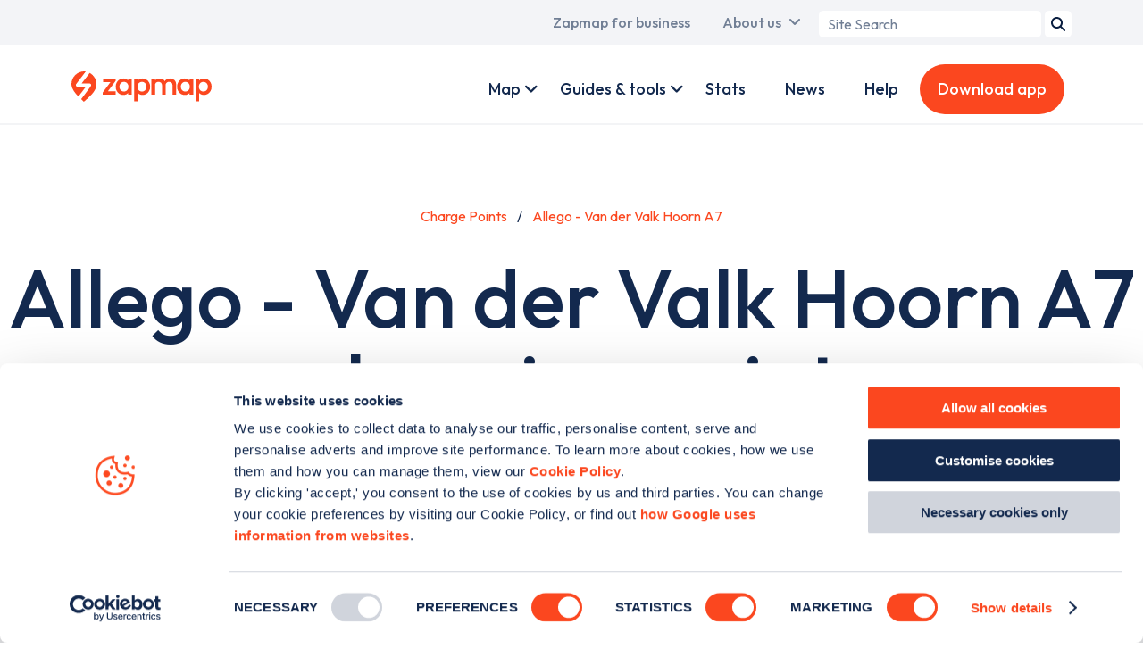

--- FILE ---
content_type: text/html; charset=UTF-8
request_url: https://www.zapmap.com/charge-points/hoorn/216DM7N
body_size: 13912
content:
<!DOCTYPE html>
<html lang="en" dir="ltr" prefix="og: https://ogp.me/ns#">
	<head>
    <!-- Google Tag Manager -->
    <script>(function(w,d,s,l,i){w[l]=w[l]||[];w[l].push({'gtm.start':
          new Date().getTime(),event:'gtm.js'});var f=d.getElementsByTagName(s)[0],
        j=d.createElement(s),dl=l!='dataLayer'?'&l='+l:'';j.async=true;j.src=
        'https://www.googletagmanager.com/gtm.js?id='+i+dl;f.parentNode.insertBefore(j,f);
      })(window,document,'script','dataLayer','GTM-TL98VHQ');</script>
    <!-- End Google Tag Manager -->
    <!-- Mailchimp -->
    <script id="mcjs">!function(c,h,i,m,p){m=c.createElement(h),p=c.getElementsByTagName(h)[0],m.async=1,m.src=i,p.parentNode.insertBefore(m,p)}(document,"script","https://chimpstatic.com/mcjs-connected/js/users/d3b9a4542648b6611be5e55ae/c05ccbb4337e364bf5c77dc30.js");</script>
    <!-- End Mailchimp -->
    <meta charset="utf-8" />
<script id="Cookiebot" src="https://consent.cookiebot.com/uc.js" data-cbid="768d998e-a3e1-4605-b2f9-6299e04a4a9a" type="text/javascript" async=""></script>
<script async src="https://securepubads.g.doubleclick.net/tag/js/gpt.js"></script>
<link rel="canonical" href="https://www.zapmap.com/charge-points/hoorn/216DM7N" />
<link rel="icon" href="/themes/custom/zap_map/assets/favicon/favicon.ico" />
<link rel="icon" sizes="16x16" href="/themes/custom/zap_map/assets/favicon/favicon-16x16.png" />
<link rel="icon" sizes="32x32" href="/themes/custom/zap_map/assets/favicon/favicon-32x32.png" />
<link rel="icon" sizes="192x192" href="/themes/custom/zap_map/assets/favicon/favicon-192x192.png" />
<link rel="apple-touch-icon" sizes="180x180" href="/themes/custom/zap_map/assets/favicon/apple-touch-icon.png" />
<meta property="og:image" content="https://www.zapmap.com/themes/custom/zap_map/assets/meta-default.png" />
<meta name="twitter:card" content="summary_large_image" />
<meta name="twitter:image" content="https://www.zapmap.com/themes/custom/zap_map/assets/meta-default.png" />
<meta name="Generator" content="Drupal 10 (https://www.drupal.org)" />
<meta name="MobileOptimized" content="width" />
<meta name="HandheldFriendly" content="true" />
<meta name="viewport" content="width=device-width, initial-scale=1.0" />
<link rel="preconnect" href="https://fonts.googleapis.com" crossorigin />
<meta name="apple-itunes-app" content="app-id=964082746" />
<link rel="manifest" href="/zm-app/manifest.json" />
<meta name="smartbanner:title" content="Zapmap" />
<meta name="smartbanner:author" content="EV charging points UK" />
<meta name="smartbanner:button-url-apple" content="https://app.adjust.com/14lt98ml" />
<meta name="smartbanner:button-url-google" content="https://app.adjust.com/15peqrd6" />
<meta name="smartbanner:icon-apple" content="/modules/nameless/zm_app/assets/android-chrome-192x192.png" />
<meta name="smartbanner:icon-google" content="/modules/nameless/zm_app/assets/android-chrome-192x192.png" />
<meta name="smartbanner:button" content="Download" />
<meta name="smartbanner:close-label" content="Close" />
<meta name="smartbanner:disable-positioning" content="true" />
<meta name="smartbanner:enabled-platforms" content="android,ios" />
<meta name="smartbanner:exclude-user-agent-regex" content="((iPhone|iPad|Macintosh)(?!.*(CriOS|Chrome)))|(Windows)" />
<meta name="description" content="This electric car charge point located at Allego - Van der Valk Hoorn A7, 1625 MA is part of the Allego network. Download the Zapmap app or view our interactive web map to see other nearby chargers and live status data." />
<script>window.googletag = window.googletag || {cmd: []}; var gptadslots = []; googletag.cmd.push(function() {
    var topAdvertSizeMap = googletag.sizeMapping().
    addSize([320, 400], [320, 50]).
    addSize([320, 700], [320, 50]).
    addSize([480, 200], [468, 60]).
    addSize([768, 200], [728, 90]).
    addSize([992, 200], [970, 250]).
    addSize([1200, 200], [970, 250]).
    addSize([1400, 200], [970, 250]).
    build();
    gptadslots.push(googletag.defineSlot('/1039075/web-location-top', [[970, 250], [320, 50]], 'div-gpt-ad-1680707074463-0').defineSizeMapping(topAdvertSizeMap).addService(googletag.pubads()));
    googletag.pubads().enableSingleRequest();
    googletag.pubads().addEventListener('slotRenderEnded',(function(e){const t=document.querySelector('#'+e.slot.getSlotElementId()).parentElement;if(t){if(e.slot.isEmpty||!e.size){t.classList.add('google-ads--empty')}else{t.style.width=e.size[0]+'px';t.classList.add('google-ads--loaded')}}}));
    googletag.enableServices();
    var sideAdvertSizeMap = googletag.sizeMapping().
    addSize([320, 400], [300, 250]).
    addSize([320, 700], [300, 250]).
    addSize([480, 200], [300, 250]).
    addSize([768, 200], [300, 250]).
    addSize([992, 200], [300, 600]).
    addSize([1200, 200], [300, 600]).
    addSize([1400, 200], [300, 600]).
    build();
    gptadslots.push(googletag.defineSlot('/1039075/web-location-side', [[300, 250], [300, 600]], 'div-gpt-ad-1680707053123-0').defineSizeMapping(sideAdvertSizeMap).addService(googletag.pubads()));
    googletag.pubads().enableSingleRequest();
    googletag.pubads().addEventListener('slotRenderEnded',(function(e){const t=document.querySelector('#'+e.slot.getSlotElementId()).parentElement;if(t){if(e.slot.isEmpty||!e.size){t.classList.add('google-ads--empty')}else{t.style.width=e.size[0]+'px';t.classList.add('google-ads--loaded')}}}));
    googletag.enableServices();});</script>

                    <title>Allego - Van der Valk Hoorn A7 EV charging point, Hoorn - Zapmap</title>
          	<link rel="stylesheet" media="all" href="/themes/contrib/stable/css/core/components/progress.module.css?t99rvv" />
<link rel="stylesheet" media="all" href="/themes/contrib/stable/css/core/components/ajax-progress.module.css?t99rvv" />
<link rel="stylesheet" media="all" href="/themes/contrib/stable/css/system/components/align.module.css?t99rvv" />
<link rel="stylesheet" media="all" href="/themes/contrib/stable/css/system/components/clearfix.module.css?t99rvv" />
<link rel="stylesheet" media="all" href="/themes/contrib/stable/css/system/components/hidden.module.css?t99rvv" />
<link rel="stylesheet" media="all" href="/themes/contrib/stable/css/system/components/reset-appearance.module.css?t99rvv" />
<link rel="stylesheet" media="all" href="/modules/zap_map_api/css/zap_map_api.css?t99rvv" />
<link rel="stylesheet" media="all" href="/modules/nameless/zm_app/css/smartbanner.custom.css?t99rvv" />
<link rel="stylesheet" media="all" href="/themes/custom/zap_map/css/base/base.css?t99rvv" />
<link rel="stylesheet" media="all" href="/themes/custom/zap_map/css/layout/layout.css?t99rvv" />
<link rel="stylesheet" media="all" href="/themes/custom/zap_map/css/component/component.css?t99rvv" />
<link rel="stylesheet" media="all" href="/themes/custom/zap_map/css/state/state.css?t99rvv" />
<link rel="stylesheet" media="all" href="/themes/custom/zap_map/css/theme/theme.css?t99rvv" />

    	
	</head>
	<body class="page--charge-points page--charge-points--hoorn page--charge-points--hoorn--216DM7N">
    <script type="application/ld+json">{"@context":"https:\/\/schema.org","@type":"Organization","name":"Zapmap","url":"https:\/\/www.zapmap.com","legalName":"ZAPMAP LIMITED","parentOrganization":{"@type":"Organization","name":"GOOD ENERGY GROUP PLC","url":"https:\/\/www.goodenergy.co.uk\/"},"description":"Zapmap enables drivers to locate and update EV charge points in UK & Ireland; with advice, help, and tools on charging points and electric vehicles.","logo":{"@type":"ImageObject","url":"https:\/\/www.zapmap.com\/themes\/custom\/zap_map\/assets\/logo.svg","width":628,"height":136},"email":"support@zap-map.com","telephone":"+441173326784","address":{"@type":"PostalAddress","streetAddress":"Unit 52, Runway East, 1 Victoria St","addressLocality":"Redcliffe","addressRegion":"Bristol","postalCode":"BS1 6AA","addressCountry":"GB"},"sameAs":["https:\/\/www.instagram.com\/zap.map","https:\/\/www.facebook.com\/Zap-Map-301390526692372","https:\/\/twitter.com\/zap_map","https:\/\/www.linkedin.com\/company\/zap-map"]}</script>
		<!-- Google Tag Manager (noscript) -->
		<noscript><iframe src="https://www.googletagmanager.com/ns.html?id=GTM-TL98VHQ"
		height="0" width="0" style="display:none;visibility:hidden"></iframe></noscript>
		<!-- End Google Tag Manager (noscript) -->
    	<a href="#main-content" class="visually-hidden focusable">
    	  Skip to main content
    	</a>
    	
    	  <div class="dialog-off-canvas-main-canvas" data-off-canvas-main-canvas>
    <div class="layout-container">
	<div id="top_menu" class="clearfix">
		  <div class="region region--primary-menu">
    <nav role="navigation" aria-labelledby="block-zap-map-main-menu-menu" id="block-zap-map-main-menu">
            
  <div class="visually-hidden" id="block-zap-map-main-menu-menu">Main navigation</div>
  

        
              <ul>
                          <li class="menu__item menu__item--home menu__item--zapmap-for-ev-drivers">
                <a href="/" class="ev-users active" title="A link to the home page" data-drupal-link-system-path="&lt;front&gt;">Zapmap for EV drivers</a>
              </li>
                      <li class="menu__item menu__item--for-business menu__item--zapmap-for-business">
                <a href="/for-business" class="business-users" title="A link to the business landing page" data-drupal-link-system-path="dynamic-pages/12">Zapmap for business</a>
              </li>
                      <li class="menu__item menu__item--our-story menu__item--about-us has__dropdown__menu" data-children="{
    &quot;menu_link_content:05aa6215-abbf-4466-8274-927d72ffbf94&quot;: {
        &quot;is_expanded&quot;: false,
        &quot;is_collapsed&quot;: false,
        &quot;in_active_trail&quot;: false,
        &quot;attributes&quot;: &quot;&quot;,
        &quot;title&quot;: &quot;Our story&quot;,
        &quot;url&quot;: {},
        &quot;below&quot;: [],
        &quot;original_link&quot;: {}
    },
    &quot;menu_link_content:12d84da3-5079-4c72-9bd0-09e930fed40f&quot;: {
        &quot;is_expanded&quot;: false,
        &quot;is_collapsed&quot;: false,
        &quot;in_active_trail&quot;: false,
        &quot;attributes&quot;: &quot;&quot;,
        &quot;title&quot;: &quot;Our team&quot;,
        &quot;url&quot;: {},
        &quot;below&quot;: [],
        &quot;original_link&quot;: {}
    },
    &quot;menu_link_content:61ec44a4-a029-4e51-9be8-3507ff147c53&quot;: {
        &quot;is_expanded&quot;: false,
        &quot;is_collapsed&quot;: false,
        &quot;in_active_trail&quot;: false,
        &quot;attributes&quot;: &quot;&quot;,
        &quot;title&quot;: &quot;Awards&quot;,
        &quot;url&quot;: {},
        &quot;below&quot;: [],
        &quot;original_link&quot;: {}
    },
    &quot;menu_link_content:913658e5-c4c2-4f6d-99b3-0ee4d75b9b7a&quot;: {
        &quot;is_expanded&quot;: false,
        &quot;is_collapsed&quot;: false,
        &quot;in_active_trail&quot;: false,
        &quot;attributes&quot;: &quot;&quot;,
        &quot;title&quot;: &quot;Careers&quot;,
        &quot;url&quot;: {},
        &quot;below&quot;: [],
        &quot;original_link&quot;: {}
    },
    &quot;menu_link_content:957f3cbd-2f81-45a8-a89c-f5410a60a415&quot;: {
        &quot;is_expanded&quot;: false,
        &quot;is_collapsed&quot;: false,
        &quot;in_active_trail&quot;: false,
        &quot;attributes&quot;: &quot;&quot;,
        &quot;title&quot;: &quot;Culture&quot;,
        &quot;url&quot;: {},
        &quot;below&quot;: [],
        &quot;original_link&quot;: {}
    },
    &quot;menu_link_content:4d845a3b-8722-4988-8e3e-e23b5d4175c1&quot;: {
        &quot;is_expanded&quot;: false,
        &quot;is_collapsed&quot;: false,
        &quot;in_active_trail&quot;: false,
        &quot;attributes&quot;: &quot;&quot;,
        &quot;title&quot;: &quot;In the news&quot;,
        &quot;url&quot;: {},
        &quot;below&quot;: [],
        &quot;original_link&quot;: {}
    },
    &quot;menu_link_content:fa3f9b01-c416-4ea1-8255-d3bba8f2de85&quot;: {
        &quot;is_expanded&quot;: false,
        &quot;is_collapsed&quot;: false,
        &quot;in_active_trail&quot;: false,
        &quot;attributes&quot;: &quot;&quot;,
        &quot;title&quot;: &quot;Media centre&quot;,
        &quot;url&quot;: {},
        &quot;below&quot;: [],
        &quot;original_link&quot;: {}
    }
}" data-title="About us">
                <a href="/our-story" data-drupal-link-system-path="node/2786">About us</a>
                                <ul>
                          <li>
                <a href="/our-story" data-drupal-link-system-path="node/2786">Our story</a>
              </li>
                      <li>
                <a href="/our-team" title="The Team" data-drupal-link-system-path="dynamic-pages/5">Our team</a>
              </li>
                      <li>
                <a href="/awards" title="Awards" data-drupal-link-system-path="node/2397">Awards</a>
              </li>
                      <li>
                <a href="/careers" title="Careers" data-drupal-link-system-path="node/2770">Careers</a>
              </li>
                      <li>
                <a href="/culture" title="Culture" data-drupal-link-system-path="node/2771">Culture</a>
              </li>
                      <li>
                <a href="/zapmap-news" title="Press" data-drupal-link-system-path="node/2613">In the news</a>
              </li>
                      <li>
                <a href="/media-centre" data-drupal-link-system-path="node/2605">Media centre</a>
              </li>
        </ul>
  
              </li>
        </ul>
  


  </nav>
<div id="block-zap-map-searchform-header">
  
    
      <div class="zm-search-form-block"><form class="zm-search-form" data-drupal-selector="zm-search-form" action="/charge-points/hoorn/216DM7N" method="post" id="zm-search-form" accept-charset="UTF-8">
  <div class="js-form-item form-item js-form-type-search form-item-term js-form-item-term form-no-label">
      <label for="edit-term" class="visually-hidden">Search term</label>
        <input placeholder="Site Search" data-drupal-selector="edit-term" type="search" id="edit-term" name="term" value="" size="20" maxlength="128" class="form-search" />

        </div>
<input data-drupal-selector="edit-submit" type="submit" id="edit-submit" name="op" value="Search" class="button js-form-submit form-submit" />
<input autocomplete="off" data-drupal-selector="form-qq0i0-msdgy1umsm549g22tahvd6caojd7gmebxh9cy" type="hidden" name="form_build_id" value="form-qq0i0_mSDgY1UMSM549g22tAhVd6CAOJd7gmeBxh9cY" />
<input data-drupal-selector="edit-zm-search-form" type="hidden" name="form_id" value="zm_search_form" />

</form>
</div>

  </div>

  </div>

	</div>
  <div id="menu__container" class="clearfix">
	<div id="primary_menu">
	  <div id="brand">
	  	<a href="/" id="brand-image">
			<img class="brand-image" src="/themes/custom/zap_map/assets/logo.svg" alt="Zapmap logo" width="157" height="34" loading="eager">
		</a>
		<a href="/for-business" id="business-brand-image">
			<img class="business-brand-image" src="/themes/custom/zap_map/assets/logo-business.svg" alt="Zapmap for Business logo white" width="157" height="50" loading="eager">
		</a>
	  </div>
	</div>
	<div id="secondary_menu">
	    <div class="region region--secondary-menu">
    <nav role="navigation" aria-labelledby="block-zap-map-account-menu-menu" id="block-zap-map-account-menu">
            
  <div class="visually-hidden" id="block-zap-map-account-menu-menu">User account menu</div>
  

        
        <ul>
              <li class="menu__item menu__item--live menu__item--map has__dropdown__menu" data-children="{
    &quot;menu_link_content:e86bbf3a-f21c-48aa-9630-2efb1115929b&quot;: {
        &quot;is_expanded&quot;: false,
        &quot;is_collapsed&quot;: false,
        &quot;in_active_trail&quot;: false,
        &quot;attributes&quot;: &quot;&quot;,
        &quot;title&quot;: &quot;Mobile app&quot;,
        &quot;url&quot;: {},
        &quot;below&quot;: [],
        &quot;original_link&quot;: {}
    },
    &quot;menu_link_content:4b80922f-c34f-4813-9511-d9171e4c4ee9&quot;: {
        &quot;is_expanded&quot;: false,
        &quot;is_collapsed&quot;: false,
        &quot;in_active_trail&quot;: false,
        &quot;attributes&quot;: &quot;&quot;,
        &quot;title&quot;: &quot;Web map&quot;,
        &quot;url&quot;: {},
        &quot;below&quot;: [],
        &quot;original_link&quot;: {}
    },
    &quot;menu_link_content:ede60a8d-6548-43fa-b820-38367dd71d36&quot;: {
        &quot;is_expanded&quot;: false,
        &quot;is_collapsed&quot;: false,
        &quot;in_active_trail&quot;: false,
        &quot;attributes&quot;: &quot;&quot;,
        &quot;title&quot;: &quot;Search&quot;,
        &quot;url&quot;: {},
        &quot;below&quot;: [],
        &quot;original_link&quot;: {}
    },
    &quot;menu_link_content:7582bb59-691e-48d7-8880-4cb90382cdc6&quot;: {
        &quot;is_expanded&quot;: false,
        &quot;is_collapsed&quot;: false,
        &quot;in_active_trail&quot;: false,
        &quot;attributes&quot;: &quot;&quot;,
        &quot;title&quot;: &quot;Plan&quot;,
        &quot;url&quot;: {},
        &quot;below&quot;: [],
        &quot;original_link&quot;: {}
    },
    &quot;menu_link_content:6e87876e-b980-4037-8da6-840217b99f64&quot;: {
        &quot;is_expanded&quot;: false,
        &quot;is_collapsed&quot;: false,
        &quot;in_active_trail&quot;: false,
        &quot;attributes&quot;: &quot;&quot;,
        &quot;title&quot;: &quot;Pay&quot;,
        &quot;url&quot;: {},
        &quot;below&quot;: [],
        &quot;original_link&quot;: {}
    },
    &quot;menu_link_content:cecd6c11-a2b5-45b8-ade1-07698ebd894d&quot;: {
        &quot;is_expanded&quot;: false,
        &quot;is_collapsed&quot;: false,
        &quot;in_active_trail&quot;: false,
        &quot;attributes&quot;: &quot;&quot;,
        &quot;title&quot;: &quot;Connect&quot;,
        &quot;url&quot;: {},
        &quot;below&quot;: [],
        &quot;original_link&quot;: {}
    },
    &quot;menu_link_content:b8d3741d-aa38-4141-95ed-333660f16812&quot;: {
        &quot;is_expanded&quot;: false,
        &quot;is_collapsed&quot;: false,
        &quot;in_active_trail&quot;: false,
        &quot;attributes&quot;: &quot;&quot;,
        &quot;title&quot;: &quot;Drive&quot;,
        &quot;url&quot;: {},
        &quot;below&quot;: [],
        &quot;original_link&quot;: {}
    }
}" data-title="Map">
            <a href="/live" class="personal-link" title="A link to Zap Map Products" data-drupal-link-system-path="dynamic-pages/10">Map</a>
                          <ul>
              <li>
            <a href="/app" title="Description goes here" data-drupal-link-system-path="node/2766">Mobile app</a>
              </li>
              <li>
            <a href="/live" data-drupal-link-system-path="dynamic-pages/10">Web map</a>
              </li>
              <li>
            <a href="/app/search" data-drupal-link-system-path="node/2768">Search</a>
              </li>
              <li>
            <a href="/app/route-plan" class="personal-link" data-drupal-link-system-path="node/2767">Plan</a>
              </li>
              <li>
            <a href="/app/zap-pay" class="personal-link" data-drupal-link-system-path="node/2637">Pay</a>
              </li>
              <li>
            <a href="/app/community" class="personal-link" data-drupal-link-system-path="node/2764">Connect</a>
              </li>
              <li>
            <a href="/app/in-car" data-drupal-link-system-path="node/2763">Drive</a>
              </li>
        </ul>
  
              </li>
              <li class="menu__item menu__item--for-business-products menu__item--products has__dropdown__menu" data-children="{
    &quot;menu_link_content:d81d9b93-42fb-4b97-b4fd-9b8fa7ee9d95&quot;: {
        &quot;is_expanded&quot;: false,
        &quot;is_collapsed&quot;: false,
        &quot;in_active_trail&quot;: false,
        &quot;attributes&quot;: &quot;&quot;,
        &quot;title&quot;: &quot;Zapmap Insights&quot;,
        &quot;url&quot;: {},
        &quot;below&quot;: [],
        &quot;original_link&quot;: {}
    },
    &quot;menu_link_content:9e9df720-f25c-460d-bad3-b0241369ec10&quot;: {
        &quot;is_expanded&quot;: false,
        &quot;is_collapsed&quot;: false,
        &quot;in_active_trail&quot;: false,
        &quot;attributes&quot;: &quot;&quot;,
        &quot;title&quot;: &quot;EV value added services&quot;,
        &quot;url&quot;: {},
        &quot;below&quot;: [],
        &quot;original_link&quot;: {}
    },
    &quot;menu_link_content:a9b0ae85-c259-493e-9700-c8e5f73be2bd&quot;: {
        &quot;is_expanded&quot;: false,
        &quot;is_collapsed&quot;: false,
        &quot;in_active_trail&quot;: false,
        &quot;attributes&quot;: &quot;&quot;,
        &quot;title&quot;: &quot;Advertising and tools&quot;,
        &quot;url&quot;: {},
        &quot;below&quot;: [],
        &quot;original_link&quot;: {}
    },
    &quot;menu_link_content:69b30c13-11cb-405b-b724-7cad9664d3f9&quot;: {
        &quot;is_expanded&quot;: false,
        &quot;is_collapsed&quot;: false,
        &quot;in_active_trail&quot;: false,
        &quot;attributes&quot;: &quot;&quot;,
        &quot;title&quot;: &quot;Zapmap Spark&quot;,
        &quot;url&quot;: {},
        &quot;below&quot;: [],
        &quot;original_link&quot;: {}
    }
}" data-title="Products">
            <a href="/for-business/products" class="business-link" data-drupal-link-system-path="dynamic-pages/13">Products</a>
                          <ul>
              <li>
            <a href="/for-business/products/data-and-insights" data-drupal-link-system-path="templates/business-products/2">Zapmap Insights</a>
              </li>
              <li>
            <a href="/for-business/products/subscriptions" data-drupal-link-system-path="node/2751">EV value added services</a>
              </li>
              <li>
            <a href="/for-business/products/advertise-ev-drivers" data-drupal-link-system-path="node/2718">Advertising and tools</a>
              </li>
              <li>
            <a href="/for-business/products/zapmap-spark" title="Integrate with Zapmap&#039;s APIs" data-drupal-link-system-path="dynamic-pages/79">Zapmap Spark</a>
              </li>
        </ul>
  
              </li>
              <li class="menu__item menu__item--ev-guides menu__item--guides-tools has__dropdown__menu" data-children="{
    &quot;menu_link_content:9bb798f7-5c1e-46d5-8877-7ccd2f54b929&quot;: {
        &quot;is_expanded&quot;: false,
        &quot;is_collapsed&quot;: false,
        &quot;in_active_trail&quot;: false,
        &quot;attributes&quot;: &quot;&quot;,
        &quot;title&quot;: &quot;EV guides&quot;,
        &quot;url&quot;: {},
        &quot;below&quot;: [],
        &quot;original_link&quot;: {}
    },
    &quot;menu_link_content:d8ab81c4-98b3-4063-bd42-784a888187d0&quot;: {
        &quot;is_expanded&quot;: false,
        &quot;is_collapsed&quot;: false,
        &quot;in_active_trail&quot;: false,
        &quot;attributes&quot;: &quot;&quot;,
        &quot;title&quot;: &quot;EV tools&quot;,
        &quot;url&quot;: {},
        &quot;below&quot;: [],
        &quot;original_link&quot;: {}
    }
}" data-title="Guides &amp; tools">
            <a href="/ev-guides" data-drupal-link-system-path="dynamic-pages/7">Guides &amp; tools</a>
                          <ul>
              <li>
            <a href="/ev-guides" data-drupal-link-system-path="dynamic-pages/7">EV guides</a>
              </li>
              <li>
            <a href="/tools" data-drupal-link-system-path="dynamic-pages/11">EV tools</a>
              </li>
        </ul>
  
              </li>
              <li class="menu__item menu__item--for-business-work-with-us menu__item--work-with-us has__dropdown__menu" data-children="{
    &quot;menu_link_content:5960643b-8b4f-4b9b-b3f1-4e0f01c683a8&quot;: {
        &quot;is_expanded&quot;: false,
        &quot;is_collapsed&quot;: false,
        &quot;in_active_trail&quot;: false,
        &quot;attributes&quot;: &quot;&quot;,
        &quot;title&quot;: &quot;Charge point operators&quot;,
        &quot;url&quot;: {},
        &quot;below&quot;: [],
        &quot;original_link&quot;: {}
    },
    &quot;menu_link_content:f5e38b91-48b8-4e22-86a9-c5bd747b88df&quot;: {
        &quot;is_expanded&quot;: false,
        &quot;is_collapsed&quot;: false,
        &quot;in_active_trail&quot;: false,
        &quot;attributes&quot;: &quot;&quot;,
        &quot;title&quot;: &quot;Automotive OEMs&quot;,
        &quot;url&quot;: {},
        &quot;below&quot;: [],
        &quot;original_link&quot;: {}
    },
    &quot;menu_link_content:80a35efa-b06a-41e8-9398-1672275dea72&quot;: {
        &quot;is_expanded&quot;: false,
        &quot;is_collapsed&quot;: false,
        &quot;in_active_trail&quot;: false,
        &quot;attributes&quot;: &quot;&quot;,
        &quot;title&quot;: &quot;Fleets&quot;,
        &quot;url&quot;: {},
        &quot;below&quot;: [],
        &quot;original_link&quot;: {}
    },
    &quot;menu_link_content:fcdbb08c-dba7-4d47-be46-cc2c7e75fa8e&quot;: {
        &quot;is_expanded&quot;: false,
        &quot;is_collapsed&quot;: false,
        &quot;in_active_trail&quot;: false,
        &quot;attributes&quot;: &quot;&quot;,
        &quot;title&quot;: &quot;Dealerships&quot;,
        &quot;url&quot;: {},
        &quot;below&quot;: [],
        &quot;original_link&quot;: {}
    },
    &quot;menu_link_content:de9cc366-f119-4a9b-a7d3-1f8d2d605462&quot;: {
        &quot;is_expanded&quot;: false,
        &quot;is_collapsed&quot;: false,
        &quot;in_active_trail&quot;: false,
        &quot;attributes&quot;: &quot;&quot;,
        &quot;title&quot;: &quot;Government bodies&quot;,
        &quot;url&quot;: {},
        &quot;below&quot;: [],
        &quot;original_link&quot;: {}
    },
    &quot;menu_link_content:40cea966-1338-47a6-8dae-ae0e6c9f4aa3&quot;: {
        &quot;is_expanded&quot;: false,
        &quot;is_collapsed&quot;: false,
        &quot;in_active_trail&quot;: false,
        &quot;attributes&quot;: &quot;&quot;,
        &quot;title&quot;: &quot;E-Mobility &amp; others&quot;,
        &quot;url&quot;: {},
        &quot;below&quot;: [],
        &quot;original_link&quot;: {}
    }
}" data-title="Work with us">
            <a href="/for-business/work-with-us" class="business-link" data-drupal-link-system-path="dynamic-pages/14">Work with us</a>
                          <ul>
              <li>
            <a href="/for-business/work-with-us/charge-point-operators" data-drupal-link-system-path="templates/business-partnerships/2">Charge point operators</a>
              </li>
              <li>
            <a href="/for-business/work-with-us/automotive-oems" data-drupal-link-system-path="templates/business-partnerships/5">Automotive OEMs</a>
              </li>
              <li>
            <a href="/for-business/work-with-us/fleet" data-drupal-link-system-path="templates/business-partnerships/4">Fleets</a>
              </li>
              <li>
            <a href="/for-business/work-with-us/dealerships" data-drupal-link-system-path="templates/business-partnerships/3">Dealerships</a>
              </li>
              <li>
            <a href="/for-business/work-with-us/government" data-drupal-link-system-path="templates/business-partnerships/6">Government bodies</a>
              </li>
              <li>
            <a href="/for-business/work-with-us/e-mobility" data-drupal-link-system-path="templates/business-partnerships/7">E-Mobility &amp; others</a>
              </li>
        </ul>
  
              </li>
              <li class="menu__item menu__item--ev-guides menu__item--guides">
            <a href="/ev-guides" class="business-link" data-drupal-link-system-path="dynamic-pages/7">Guides</a>
              </li>
              <li class="menu__item menu__item--ev-stats menu__item--stats">
            <a href="/ev-stats" data-drupal-link-system-path="dynamic-pages/38">Stats</a>
              </li>
              <li class="menu__item menu__item--news">
            <a href="/news" data-drupal-link-system-path="dynamic-pages/28">News</a>
              </li>
              <li class="menu__item menu__item--faqs menu__item--help">
            <a href="/faqs" class="personal-link" data-drupal-link-system-path="dynamic-pages/3">Help</a>
              </li>
              <li class="menu__item menu__item--business-contact menu__item--contact-us">
            <a href="/business/contact" class="business-link button-link contact-popup-trigger">Contact us</a>
              </li>
              <li class="menu__item menu__item--download-app">
            <a href="/download-app" class="personal-link button-link download-app" title="Download the app" data-drupal-link-system-path="download-app">Download app</a>
              </li>
              <li class="menu__item menu__item--for-business menu__item--zapmap-for-business">
            <a href="/for-business" class="mobile__only__link personal-link test" data-drupal-link-system-path="dynamic-pages/12">Zapmap for business</a>
              </li>
              <li class="menu__item menu__item--home menu__item--zapmap-for-ev-drivers">
            <a href="/" class="mobile__only__link business-link" data-drupal-link-system-path="&lt;front&gt;">Zapmap for EV drivers</a>
              </li>
              <li class="menu__item menu__item--our-story menu__item--about-us has__dropdown__menu" data-children="{
    &quot;menu_link_content:3de11b6a-4789-4cd9-8a0a-0cfb5730faa4&quot;: {
        &quot;is_expanded&quot;: false,
        &quot;is_collapsed&quot;: false,
        &quot;in_active_trail&quot;: false,
        &quot;attributes&quot;: &quot;&quot;,
        &quot;title&quot;: &quot;Our story&quot;,
        &quot;url&quot;: {},
        &quot;below&quot;: [],
        &quot;original_link&quot;: {}
    },
    &quot;menu_link_content:3ed16c9e-1608-4b64-8025-a32a47773c3b&quot;: {
        &quot;is_expanded&quot;: false,
        &quot;is_collapsed&quot;: false,
        &quot;in_active_trail&quot;: false,
        &quot;attributes&quot;: &quot;&quot;,
        &quot;title&quot;: &quot;Our team&quot;,
        &quot;url&quot;: {},
        &quot;below&quot;: [],
        &quot;original_link&quot;: {}
    },
    &quot;menu_link_content:29eb1ea7-d906-4fcb-8ff4-1ac433887580&quot;: {
        &quot;is_expanded&quot;: false,
        &quot;is_collapsed&quot;: false,
        &quot;in_active_trail&quot;: false,
        &quot;attributes&quot;: &quot;&quot;,
        &quot;title&quot;: &quot;Awards&quot;,
        &quot;url&quot;: {},
        &quot;below&quot;: [],
        &quot;original_link&quot;: {}
    },
    &quot;menu_link_content:73117d57-3fe1-4d87-ba9b-ea55ddab2554&quot;: {
        &quot;is_expanded&quot;: false,
        &quot;is_collapsed&quot;: false,
        &quot;in_active_trail&quot;: false,
        &quot;attributes&quot;: &quot;&quot;,
        &quot;title&quot;: &quot;Careers&quot;,
        &quot;url&quot;: {},
        &quot;below&quot;: [],
        &quot;original_link&quot;: {}
    },
    &quot;menu_link_content:970cdff1-23c9-48a8-b667-ef43a038913b&quot;: {
        &quot;is_expanded&quot;: false,
        &quot;is_collapsed&quot;: false,
        &quot;in_active_trail&quot;: false,
        &quot;attributes&quot;: &quot;&quot;,
        &quot;title&quot;: &quot;Culture&quot;,
        &quot;url&quot;: {},
        &quot;below&quot;: [],
        &quot;original_link&quot;: {}
    },
    &quot;menu_link_content:642601d8-9dd2-474b-8494-c00f0e1d784d&quot;: {
        &quot;is_expanded&quot;: false,
        &quot;is_collapsed&quot;: false,
        &quot;in_active_trail&quot;: false,
        &quot;attributes&quot;: &quot;&quot;,
        &quot;title&quot;: &quot;In the news&quot;,
        &quot;url&quot;: {},
        &quot;below&quot;: [],
        &quot;original_link&quot;: {}
    },
    &quot;menu_link_content:73510373-0852-4c6f-a090-da76a5bbed37&quot;: {
        &quot;is_expanded&quot;: false,
        &quot;is_collapsed&quot;: false,
        &quot;in_active_trail&quot;: false,
        &quot;attributes&quot;: &quot;&quot;,
        &quot;title&quot;: &quot;Media centre&quot;,
        &quot;url&quot;: {},
        &quot;below&quot;: [],
        &quot;original_link&quot;: {}
    }
}" data-title="About us">
            <a href="/our-story" class="mobile__only__link" data-drupal-link-system-path="node/2786">About us</a>
                          <ul>
              <li>
            <a href="/our-story" data-drupal-link-system-path="node/2786">Our story</a>
              </li>
              <li>
            <a href="/our-team" title="The Team" data-drupal-link-system-path="dynamic-pages/5">Our team</a>
              </li>
              <li>
            <a href="/awards" data-drupal-link-system-path="node/2397">Awards</a>
              </li>
              <li>
            <a href="/careers" data-drupal-link-system-path="node/2770">Careers</a>
              </li>
              <li>
            <a href="/culture" data-drupal-link-system-path="node/2771">Culture</a>
              </li>
              <li>
            <a href="/zapmap-news" data-drupal-link-system-path="node/2613">In the news</a>
              </li>
              <li>
            <a href="/media-centre" data-drupal-link-system-path="node/2605">Media centre</a>
              </li>
        </ul>
  
              </li>
        </ul>
  


  </nav>

  </div>

	</div>
	<button id="navigation__toggle">
    <i class="fa fa-bars"></i>
    <span class="visually-hidden">Menu</span>
  </button>
  </div>
  <main role="main" id="zap_map_content">
	<a id="main-content" tabindex="-1"></a>  
    <div class="region region--highlighted">
    <div data-drupal-messages-fallback class="hidden"></div>

  </div>

  
	<div class="layout-content">
	    <div class="region region--content">
    <div id="block-zap-map-content">
  
    
      <div class="location__page">
  <div class="title">
          <div class="breadcrumbs__only">
        <ol class="zap_map_breadcrumbs">
                      <li class="zap_map_breadcrumbs__breadcrumb"><a href="/charge-points/">Charge Points</a></li>
                              <li class="zap_map_breadcrumbs__breadcrumb"><a href="/charge-points/hoorn/">Allego - Van der Valk Hoorn A7</a></li>
            </ol>
      </div>
        <h1>Allego - Van der Valk Hoorn A7 charging point</h1>
  </div>
  <div class="summary__block" style="background: #F3F4F6; color: #13294E;">
    <p>This electric car charging point located at <strong>Allego - Van der Valk Hoorn A7</strong>, <strong>1625 MA</strong> is part of the Allego network. There are <strong>6 devices</strong> and <strong>8 connectors</strong> available at this charging location.</p>
    <p>To plan your route or see the latest status info for this charge point, download the <a href="/app">Zapmap app</a> or go to the <a href="/live">Zapmap web map</a>.</p>
</div>
  <div class="container">
    <div class="advert__start__placeholder">
    <div class="content" id="top-advert-content">
      <span class="advert-label">Advertisement</span>
        <div id='div-gpt-ad-1680707074463-0' style='min-width: 320px; min-height: 50px;'>
            <script>
                googletag.cmd.push(function() { googletag.display('div-gpt-ad-1680707074463-0'); });
            </script>
        </div>
    </div>
</div>
<div class="with__adverts clearfix">
    <div class="content">
    <div class="location__accordion">
      <div class="generic_accordion" >
    <h3>Charge point information</h3>                            <div class="generic_accordion_item">
                <div class="generic_accordion_title clearfix">
                    <span>Location, payment and facilities</span>
                    <i class="fa fa-arrow-down-long"></i>
                </div>
                <div class="generic_accordion_body">
                    <div class="generic__accordion__grid" style="grid-template-columns: repeat(2, 1fr)">
			<div class="generic__accordion__column__grid">
							<div>
					<div class="generic__accordion__card">
						<div class="generic__accordion__card__title">
							<span>Location</span>
						</div>
						<div class="generic__accordion__card__body">
							<ul>
																											<li>
																							<strong>Network:</strong>
																																		<span><a href="https://www.allego.eu/">Allego</a></span>
																					</li>
																																				<li>
																							<strong>Address:</strong>
																																		<ul>
																									<li>Allego - Van der Valk Hoorn A7</li>
																									<li>Westfriese Parkweg 1</li>
																									<li>Hoorn</li>
																									<li>Noord-Holland</li>
																									<li>1625 MA</li>
																								</ul>
																					</li>
																																				<li>
																							<strong>Contact:</strong>
																																		<ul>
																									<li>+448000294601</li>
																									<li>https://www.allego.eu/</li>
																									<li></li>
																								</ul>
																					</li>
																								</ul>
															<div class="address__button location__address__button">
                            		<div>
                            		    <button class="copy__address__button" data-address="Allego - Van der Valk Hoorn A7, Westfriese Parkweg 1, Hoorn, Hoorn, 1625 MA"><i class="fa-regular fa-copy"></i></button>
                            		    <span class="address__copied">Address Copied!</span>
                            		</div>
                        		</div>
													</div>
					</div>
				</div>
							<div>
					<div class="generic__accordion__card">
						<div class="generic__accordion__card__title">
							<span>Payment</span>
						</div>
						<div class="generic__accordion__card__body">
							<ul>
																											<li>
																							<strong>Access:</strong>
																																		<span>-</span>
																					</li>
																																				<li>
																							<strong>Pricing:</strong>
																																		<span>66c/kWh, €12.42/hour</span>
																					</li>
																								</ul>
													</div>
					</div>
				</div>
					</div>
			<div class="generic__accordion__column__grid">
							<div>
					<div class="generic__accordion__card">
						<div class="generic__accordion__card__title">
							<span>Facilities</span>
						</div>
						<div class="generic__accordion__card__body">
							<ul>
																											<li>
																																		<span>Charges may apply</span>
																					</li>
																																				<li>
																																		<span>Beds</span>
																					</li>
																								</ul>
													</div>
					</div>
				</div>
							<div>
					<div class="generic__accordion__card">
						<div class="generic__accordion__card__title">
							<span>Restrictions</span>
						</div>
						<div class="generic__accordion__card__body">
							<ul>
																											<li>
																							<strong>Access:</strong>
																																		<span>-</span>
																					</li>
																																				<li>
																							<strong>Physical:</strong>
																																		<span>-</span>
																					</li>
																								</ul>
													</div>
					</div>
				</div>
							<div>
					<div class="generic__accordion__card">
						<div class="generic__accordion__card__title">
							<span>About</span>
						</div>
						<div class="generic__accordion__card__body">
							<ul>
																											<li>
																							<strong>Sources:</strong>
																																		<span>Zapmap</span>
																					</li>
																																				<li>
																							<strong>Updated:</strong>
																																		<span>04th September 2025</span>
																					</li>
																								</ul>
													</div>
					</div>
				</div>
					</div>
	</div>
	
				
	
                </div>
            </div>
                    <div class="generic_accordion_item">
                <div class="generic_accordion_title clearfix">
                    <span>Devices</span>
                    <i class="fa fa-arrow-down-long"></i>
                </div>
                <div class="generic_accordion_body">
                    <div class="generic__accordion__grid" style="grid-template-columns: repeat(2), 1fr)">
            <div>
            <div class="generic__accordion__card">
                <div class="generic__accordion__card__title clearfix">
					<span class="device__key">Device 1</span> <span class="device__name">GO0150281</span>
				</div>
                <div class="generic__accordion__card__body">
                                            <ul>
                                                            <li><img src="/themes/custom/zap_map/assets/CCS.svg" alt="" width="28" height="30" loading="lazy"><span>CCS (300kW)</span></li>
                                                    </ul>
                                    </div>
            </div>
        </div>
            <div>
            <div class="generic__accordion__card">
                <div class="generic__accordion__card__title clearfix">
					<span class="device__key">Device 2</span> <span class="device__name">GO0150282</span>
				</div>
                <div class="generic__accordion__card__body">
                                            <ul>
                                                            <li><img src="/themes/custom/zap_map/assets/CCS.svg" alt="" width="28" height="30" loading="lazy"><span>CCS (300kW)</span></li>
                                                            <li><img src="/themes/custom/zap_map/assets/CCS.svg" alt="" width="28" height="30" loading="lazy"><span>CCS (300kW)</span></li>
                                                    </ul>
                                    </div>
            </div>
        </div>
            <div>
            <div class="generic__accordion__card">
                <div class="generic__accordion__card__title clearfix">
					<span class="device__key">Device 3</span> <span class="device__name">GO0150291</span>
				</div>
                <div class="generic__accordion__card__body">
                                            <ul>
                                                            <li><img src="/themes/custom/zap_map/assets/CCS.svg" alt="" width="28" height="30" loading="lazy"><span>CCS (300kW)</span></li>
                                                    </ul>
                                    </div>
            </div>
        </div>
            <div>
            <div class="generic__accordion__card">
                <div class="generic__accordion__card__title clearfix">
					<span class="device__key">Device 4</span> <span class="device__name">GO0150292</span>
				</div>
                <div class="generic__accordion__card__body">
                                            <ul>
                                                            <li><img src="/themes/custom/zap_map/assets/CCS.svg" alt="" width="28" height="30" loading="lazy"><span>CCS (300kW)</span></li>
                                                            <li><img src="/themes/custom/zap_map/assets/CCS.svg" alt="" width="28" height="30" loading="lazy"><span>CCS (300kW)</span></li>
                                                    </ul>
                                    </div>
            </div>
        </div>
            <div>
            <div class="generic__accordion__card">
                <div class="generic__accordion__card__title clearfix">
					<span class="device__key">Device 5</span> <span class="device__name">GO0151521</span>
				</div>
                <div class="generic__accordion__card__body">
                                            <ul>
                                                            <li><img src="/themes/custom/zap_map/assets/CCS.svg" alt="" width="28" height="30" loading="lazy"><span>CCS (150kW)</span></li>
                                                    </ul>
                                    </div>
            </div>
        </div>
            <div>
            <div class="generic__accordion__card">
                <div class="generic__accordion__card__title clearfix">
					<span class="device__key">Device 6</span> <span class="device__name">GO0151522</span>
				</div>
                <div class="generic__accordion__card__body">
                                            <ul>
                                                            <li><img src="/themes/custom/zap_map/assets/CCS.svg" alt="" width="28" height="30" loading="lazy"><span>CCS (150kW)</span></li>
                                                    </ul>
                                    </div>
            </div>
        </div>
    </div>

                </div>
            </div>
            </div>

    </div>
    <div class="additional__summary">
      <p>This electric car charging point is located at <strong>Westfriese Parkweg 1</strong>,
        <strong>Hoorn</strong>, <strong>1625 MA</strong> and it has
        <strong>6</strong> devices. This charging point is part of the <a
          href="https://www.allego.eu/">Allego</a> charging network.</p>
      <p>The best way to find out more information about the <strong>Westfriese Parkweg 1</strong> charge point including
        seeing live status data, is to <a href="/app">download the app</a> or view on the <a href="/live">web map</a>.
      </p>
    </div>
    </div>
    <div class="sidebar__adverts">
        <div class="sidebar__advert">
                            <div id='div-gpt-ad-1680707053123-0' style='min-width: 300px; min-height: 250px;'>
                    <script>
                      googletag.cmd.push(function() { googletag.display('div-gpt-ad-1680707053123-0'); });
                    </script>
                </div>
                    </div>
        <div class="sidebar__cta">
            <img src="/themes/custom/zap_map/assets/sidebar-cta-image.svg" alt="" width="300" height="126" loading="lazy">
            <div class="sidebar__cta__content">
                <h3>Sign up for the Zapmap newsletter</h3>
                <p>Stay up-to-date with the latest EV guides, stats, news and Zapmap products sent to you <strong>every month</strong>.</p>
                <a class="cta__button" href="/newsletter/sign-up">Sign Up</a>
            </div>
        </div>
    </div>
</div>
    <div id="" class="container">
  <div  class="cta cta--primary bg--branding text--white primary__cta">
    <div class="cta__content">
      <div class="cta__pattern cta__pattern--left"><svg xmlns="http://www.w3.org/2000/svg" width="261" height="617" viewBox="0 0 261 617" fill="none"><mask id="a" width="1280" height="710" x="0" y="0" maskUnits="userSpaceOnUse"><path fill="white" d="M0 0h1280v710H0z"/></mask><g fill="currentColor" mask="url(#a)" transform="translate(0 -59)"><path d="M212.035 472.67H181.31a7.723 7.723 0 0 1-6.827-4.119c-1.252-2.56-1.024-5.566.683-7.792l37.552-49.091a52.635 52.635 0 0 0-8.421-.668C176.531 410.889 154 432.93 154 460.091c0 1.892.114 3.785.341 5.677 1.025 6.456 5.804 23.599 27.88 45.974z"/><path d="m227.849 416.678-31.293 41.076h30.724a7.724 7.724 0 0 1 6.828 4.118c1.251 2.561 1.024 5.566-.683 7.792l-39.942 52.43c3.3 2.895 6.942 5.9 10.925 8.906 41.193-31.614 48.476-56.994 49.841-65.232.228-1.892.342-3.784.342-5.677 0-18.812-10.811-35.176-26.742-43.413zM52.69 497.113H32.207a5.148 5.148 0 0 1-4.552-2.746c-.834-1.706-.683-3.71.455-5.194l25.035-32.727a35.051 35.051 0 0 0-5.614-.446C29.021 455.926 14 470.62 14 488.727c0 1.262.076 2.524.228 3.785.682 4.304 3.869 15.733 18.586 30.649z"/><path d="M63.232 459.785 42.37 487.169h20.482a5.149 5.149 0 0 1 4.552 2.746c.835 1.707.683 3.71-.455 5.195l-26.628 34.953A128.15 128.15 0 0 0 47.604 536c27.462-21.076 32.317-37.996 33.228-43.488.152-1.261.227-2.523.227-3.785 0-12.541-7.207-23.45-17.827-28.942zM13.38 274.226h-40.966c-3.793 0-7.283-2.078-9.104-5.491-1.669-3.414-1.365-7.421.91-10.39l50.07-65.454a70.101 70.101 0 0 0-11.228-.89C-33.958 191.852-64 221.24-64 257.455c0 2.523.152 5.046.455 7.569 1.366 8.609 7.738 31.466 37.173 61.298z"/><path d="m34.465 199.57-41.724 54.768h40.966c3.793 0 7.283 2.078 9.103 5.492 1.67 3.413 1.366 7.421-.91 10.389l-53.255 69.907A255.9 255.9 0 0 0 3.21 352c54.925-42.152 64.635-75.992 66.456-86.976a63.34 63.34 0 0 0 .455-7.569c0-25.083-14.414-46.901-35.655-57.885zM152.558 277.696h-12.472c-1.155 0-2.217-.65-2.771-1.716-.508-1.067-.416-2.319.277-3.247l15.243-20.455a20.863 20.863 0 0 0-3.418-.278c-11.271-.046-20.417 9.137-20.417 20.455 0 .788.046 1.577.139 2.365.415 2.69 2.355 9.833 11.317 19.156z"/><path d="m158.977 254.365-12.702 17.115h12.472c1.154 0 2.217.649 2.771 1.716.508 1.067.416 2.319-.277 3.247l-16.214 21.846a78.185 78.185 0 0 0 4.435 3.71c16.722-13.172 19.678-23.747 20.232-27.179a20.45 20.45 0 0 0-10.717-20.455zM169.526 120.252h-23.043a5.792 5.792 0 0 1-5.121-3.089c-.939-1.92-.768-4.174.512-5.844l28.164-36.818a39.454 39.454 0 0 0-6.315-.5C142.898 73.916 126 90.446 126 110.817c0 1.42.085 2.839.256 4.258.768 4.842 4.353 17.699 20.91 34.48z"/><path d="m181.388 78.258-23.47 30.807h23.043a5.793 5.793 0 0 1 5.121 3.089c.938 1.92.768 4.174-.513 5.844l-29.956 39.322a143.606 143.606 0 0 0 8.193 6.679c30.895-23.71 36.358-42.745 37.382-48.923.17-1.42.256-2.839.256-4.258 0-14.11-8.108-26.382-20.056-32.56zM159.017 631.835h-15.362a3.862 3.862 0 0 1-3.414-2.059c-.625-1.281-.512-2.783.342-3.897l18.776-24.545a26.382 26.382 0 0 0-4.211-.334C141.266 600.945 130 611.965 130 625.545c0 .947.057 1.893.171 2.839.512 3.228 2.901 11.8 13.939 22.987z"/><path d="m166.926 603.84-15.647 20.538h15.363a3.86 3.86 0 0 1 3.413 2.059c.626 1.28.512 2.783-.341 3.896l-19.971 26.215a96.141 96.141 0 0 0 5.462 4.453c20.597-15.807 24.238-28.497 24.921-32.616a23.7 23.7 0 0 0 .171-2.838c0-9.407-5.405-17.588-13.371-21.707z"/></g></svg></div>

      <div class="cta__overlay">
        <h2 class="cta__title">
                      <span
              class="field--title h-2 block">Search, plan and pay</span>
                                <span
              class="field--subtitle h-3 block">with the Zapmap app</span>
                  </h2>
                  <p
            class="field--caption">Wherever you go.</p>
                <div class="field--link">
                      <a class="cta__button bg--white text--dark-blue"
               href="/app">Learn more</a>
                  </div>
      </div>
      <div class="cta__pattern cta__pattern--right"><svg xmlns="http://www.w3.org/2000/svg" width="261" height="617" viewBox="0 0 261 617" fill="none"><mask id="a" width="1280" height="710" x="0" y="0" maskUnits="userSpaceOnUse"><path fill="white" d="M0 0h1280v710H0Z"/></mask><g fill="currentColor" mask="url(#a)" transform="translate(-1019 -44)"><path d="M1287.38 240.226h-40.97c-3.79 0-7.28-2.078-9.1-5.491-1.67-3.414-1.37-7.421.91-10.39l50.07-65.454c-3.64-.594-7.43-.89-11.23-.89-37.02-.149-67.06 29.239-67.06 65.454 0 2.523.15 5.046.46 7.569 1.36 8.609 7.73 31.466 37.17 61.298z"/><path d="m1308.47 165.57-41.73 54.768h40.97c3.79 0 7.28 2.078 9.1 5.492 1.67 3.413 1.37 7.421-.91 10.389l-53.26 69.907c4.4 3.859 9.26 7.866 14.57 11.874 54.92-42.152 64.63-75.992 66.46-86.976.3-2.523.45-5.046.45-7.569 0-25.083-14.41-46.901-35.65-57.885zm-201.44 315.1h-30.72c-2.84 0-5.46-1.559-6.83-4.119-1.25-2.56-1.02-5.566.69-7.792l37.55-49.091a52.66 52.66 0 0 0-8.42-.668c-27.77-.111-50.3 21.93-50.3 49.091 0 1.892.11 3.785.34 5.677 1.03 6.457 5.8 23.599 27.88 45.974z"/><path d="m1122.85 424.678-31.29 41.076h30.72c2.85 0 5.46 1.558 6.83 4.118 1.25 2.561 1.02 5.566-.68 7.792l-39.95 52.43c3.3 2.895 6.95 5.9 10.93 8.906 41.19-31.614 48.47-56.994 49.84-65.232.23-1.892.34-3.784.34-5.677 0-18.812-10.81-35.176-26.74-43.413zm115.84 32.435h-19.95c-1.85 0-3.55-1.039-4.44-2.746-.81-1.706-.66-3.71.45-5.194l24.39-32.727a33.332 33.332 0 0 0-5.47-.446c-18.04-.074-32.67 14.62-32.67 32.727 0 1.262.07 2.524.22 3.785.67 4.304 3.77 15.733 18.11 30.649z"/><path d="m1248.97 419.785-20.33 27.384h19.96c1.84 0 3.54 1.039 4.43 2.746.81 1.707.67 3.71-.44 5.195l-25.94 34.953c2.14 1.929 4.5 3.933 7.09 5.937 26.76-21.076 31.49-37.996 32.37-43.488.15-1.261.22-2.523.22-3.785 0-12.541-7.02-23.45-17.36-28.942zm-116.79-142.089h-12.8c-1.19 0-2.28-.65-2.85-1.716-.52-1.067-.42-2.32.29-3.247l15.65-20.455a22.065 22.065 0 0 0-3.51-.278c-11.57-.046-20.96 9.137-20.96 20.455 0 .788.05 1.577.14 2.365.43 2.69 2.42 9.833 11.62 19.156z"/><path d="m1138.77 254.367-13.04 17.115h12.81c1.18 0 2.27.649 2.84 1.716.52 1.067.43 2.319-.28 3.247l-16.65 21.846a85.067 85.067 0 0 0 4.55 3.71c17.17-13.172 20.2-23.747 20.77-27.179.1-.789.14-1.577.14-2.366 0-7.838-4.5-14.657-11.14-18.089zm81.25 367.468h-15.36c-1.43 0-2.74-.779-3.42-2.059-.62-1.281-.51-2.783.34-3.897l18.78-24.545a26.434 26.434 0 0 0-4.21-.334c-13.88-.055-25.15 10.965-25.15 24.545 0 .947.06 1.893.17 2.839.51 3.228 2.9 11.8 13.94 22.987z"/><path d="m1227.93 593.84-15.65 20.538h15.36c1.42 0 2.73.779 3.42 2.059.62 1.28.51 2.783-.35 3.896l-19.97 26.215a93.342 93.342 0 0 0 5.47 4.453c20.59-15.807 24.23-28.497 24.92-32.616.11-.946.17-1.892.17-2.838 0-9.407-5.41-17.588-13.37-21.707zm-17.91-514.005h-15.36a3.86 3.86 0 0 1-3.42-2.06c-.62-1.28-.51-2.782.34-3.896l18.78-24.545a26.353 26.353 0 0 0-4.21-.334c-13.88-.055-25.15 10.965-25.15 24.546 0 .946.06 1.892.17 2.838.51 3.228 2.9 11.8 13.94 22.987z"/><path d="m1217.93 51.84-15.65 20.538h15.36c1.42 0 2.73.779 3.42 2.06.62 1.28.51 2.782-.35 3.895l-19.97 26.215a93.342 93.342 0 0 0 5.47 4.453c20.59-15.807 24.23-28.497 24.92-32.616.11-.946.17-1.892.17-2.838 0-9.407-5.41-17.588-13.37-21.707z"/></g></svg></div>

    </div>
  </div>
</div>

      <div id="" class="related__articles container">
    <h2>Related Content</h2>
    <div class="related__articles__grid">
              <article class="node node--guide_page node--teaser">

  
  

  
      <a class="node--teaser__link" href="/ev-guides/guide-to-EV-charging">
        <div class="field field--teaser-image field--node field--entity-reference node--teaser__image">    <picture>
                  <source srcset="/sites/default/files/styles/teaser_card_desktop/public/zap_map_templates/template_guide/dtjNMSMg9uwLzcND.jpg.webp?itok=X99rRAoX 1x, /sites/default/files/styles/teaser_card_desktop_2x/public/zap_map_templates/template_guide/dtjNMSMg9uwLzcND.jpg.webp?itok=OmPdDM-y 2x" media="all and (min-width: 1025px)" type="image/webp" width="438" height="220"/>
              <source srcset="/sites/default/files/styles/teaser_card_tablet/public/zap_map_templates/template_guide/dtjNMSMg9uwLzcND.jpg.webp?itok=u_P6Qeyg 1x, /sites/default/files/styles/teaser_card_tablet_2x/public/zap_map_templates/template_guide/dtjNMSMg9uwLzcND.jpg.webp?itok=FTlZMnwx 2x" media="all and (min-width: 813px) and (max-width: 1024px)" type="image/webp" width="462" height="220"/>
              <source srcset="/sites/default/files/styles/teaser_card_mobile_landscape_1x/public/zap_map_templates/template_guide/dtjNMSMg9uwLzcND.jpg.webp?itok=3oqGRA57 1x, /sites/default/files/styles/teaser_card_mobile_landscape_2x/public/zap_map_templates/template_guide/dtjNMSMg9uwLzcND.jpg.webp?itok=1WrPmfpw 2x" media="all and (min-width: 415px) and (max-width: 812px)" type="image/webp" width="346" height="220"/>
              <source srcset="/sites/default/files/styles/teaser_card_mobile_portrait_1x/public/zap_map_templates/template_guide/dtjNMSMg9uwLzcND.jpg.webp?itok=xBbbCw7I 1x, /sites/default/files/styles/teaser_card_mobile_portrait_2x/public/zap_map_templates/template_guide/dtjNMSMg9uwLzcND.jpg.webp?itok=Q8TtqF-u 2x" type="image/webp" width="374" height="220"/>
              <source srcset="/sites/default/files/styles/teaser_card_desktop/public/zap_map_templates/template_guide/dtjNMSMg9uwLzcND.jpg?itok=X99rRAoX 1x, /sites/default/files/styles/teaser_card_desktop_2x/public/zap_map_templates/template_guide/dtjNMSMg9uwLzcND.jpg?itok=OmPdDM-y 2x" media="all and (min-width: 1025px)" type="image/jpeg" width="438" height="220"/>
              <source srcset="/sites/default/files/styles/teaser_card_tablet/public/zap_map_templates/template_guide/dtjNMSMg9uwLzcND.jpg?itok=u_P6Qeyg 1x, /sites/default/files/styles/teaser_card_tablet_2x/public/zap_map_templates/template_guide/dtjNMSMg9uwLzcND.jpg?itok=FTlZMnwx 2x" media="all and (min-width: 813px) and (max-width: 1024px)" type="image/jpeg" width="462" height="220"/>
              <source srcset="/sites/default/files/styles/teaser_card_mobile_landscape_1x/public/zap_map_templates/template_guide/dtjNMSMg9uwLzcND.jpg?itok=3oqGRA57 1x, /sites/default/files/styles/teaser_card_mobile_landscape_2x/public/zap_map_templates/template_guide/dtjNMSMg9uwLzcND.jpg?itok=1WrPmfpw 2x" media="all and (min-width: 415px) and (max-width: 812px)" type="image/jpeg" width="346" height="220"/>
              <source srcset="/sites/default/files/styles/teaser_card_mobile_portrait_1x/public/zap_map_templates/template_guide/dtjNMSMg9uwLzcND.jpg?itok=xBbbCw7I 1x, /sites/default/files/styles/teaser_card_mobile_portrait_2x/public/zap_map_templates/template_guide/dtjNMSMg9uwLzcND.jpg?itok=Q8TtqF-u 2x" type="image/jpeg" width="374" height="220"/>
                  <img loading="lazy" width="374" height="220" src="/sites/default/files/styles/teaser_card_mobile_portrait_1x/public/zap_map_templates/template_guide/dtjNMSMg9uwLzcND.jpg?itok=xBbbCw7I" alt="Complete guide to EV charging for beginners" />

  </picture>

</div>

<div  class="node--teaser__content">
    
<dl  class="node--teaser__tags">
    <dt class="field__label">Updated</dt><dd class="field__value">05/12/2025</dd>
  </dl><div class="node--teaser__title-link h-5">A beginner's guide to charging an electric vehicle</div>

            <div class="field field--hero-summary field--node field--string-long">Key information to help you get on with charging your electric car quickly and easily</div>
      <div class="node--teaser__learn-more">Learn more</div>

  </div>
    </a>
  </article>

              
              <article class="node node--guide_page node--teaser">

  
  

  
      <a class="node--teaser__link" href="/ev-guides/ev-buying-guide">
        <div class="field field--teaser-image field--node field--entity-reference node--teaser__image">    <picture>
                  <source srcset="/sites/default/files/styles/teaser_card_desktop/public/zap_map_templates/template_guide/dFwZ0LWV0sCl8yBm.jpg.webp?itok=wX-2FCMe 1x, /sites/default/files/styles/teaser_card_desktop_2x/public/zap_map_templates/template_guide/dFwZ0LWV0sCl8yBm.jpg.webp?itok=WqTmREvZ 2x" media="all and (min-width: 1025px)" type="image/webp" width="438" height="220"/>
              <source srcset="/sites/default/files/styles/teaser_card_tablet/public/zap_map_templates/template_guide/dFwZ0LWV0sCl8yBm.jpg.webp?itok=Qg3LdEtz 1x, /sites/default/files/styles/teaser_card_tablet_2x/public/zap_map_templates/template_guide/dFwZ0LWV0sCl8yBm.jpg.webp?itok=tNocJW2N 2x" media="all and (min-width: 813px) and (max-width: 1024px)" type="image/webp" width="462" height="220"/>
              <source srcset="/sites/default/files/styles/teaser_card_mobile_landscape_1x/public/zap_map_templates/template_guide/dFwZ0LWV0sCl8yBm.jpg.webp?itok=PIqx8NbF 1x, /sites/default/files/styles/teaser_card_mobile_landscape_2x/public/zap_map_templates/template_guide/dFwZ0LWV0sCl8yBm.jpg.webp?itok=GSsVSdPe 2x" media="all and (min-width: 415px) and (max-width: 812px)" type="image/webp" width="346" height="220"/>
              <source srcset="/sites/default/files/styles/teaser_card_mobile_portrait_1x/public/zap_map_templates/template_guide/dFwZ0LWV0sCl8yBm.jpg.webp?itok=I1pDHvhu 1x, /sites/default/files/styles/teaser_card_mobile_portrait_2x/public/zap_map_templates/template_guide/dFwZ0LWV0sCl8yBm.jpg.webp?itok=AQSgDBbx 2x" type="image/webp" width="374" height="220"/>
              <source srcset="/sites/default/files/styles/teaser_card_desktop/public/zap_map_templates/template_guide/dFwZ0LWV0sCl8yBm.jpg?itok=wX-2FCMe 1x, /sites/default/files/styles/teaser_card_desktop_2x/public/zap_map_templates/template_guide/dFwZ0LWV0sCl8yBm.jpg?itok=WqTmREvZ 2x" media="all and (min-width: 1025px)" type="image/jpeg" width="438" height="220"/>
              <source srcset="/sites/default/files/styles/teaser_card_tablet/public/zap_map_templates/template_guide/dFwZ0LWV0sCl8yBm.jpg?itok=Qg3LdEtz 1x, /sites/default/files/styles/teaser_card_tablet_2x/public/zap_map_templates/template_guide/dFwZ0LWV0sCl8yBm.jpg?itok=tNocJW2N 2x" media="all and (min-width: 813px) and (max-width: 1024px)" type="image/jpeg" width="462" height="220"/>
              <source srcset="/sites/default/files/styles/teaser_card_mobile_landscape_1x/public/zap_map_templates/template_guide/dFwZ0LWV0sCl8yBm.jpg?itok=PIqx8NbF 1x, /sites/default/files/styles/teaser_card_mobile_landscape_2x/public/zap_map_templates/template_guide/dFwZ0LWV0sCl8yBm.jpg?itok=GSsVSdPe 2x" media="all and (min-width: 415px) and (max-width: 812px)" type="image/jpeg" width="346" height="220"/>
              <source srcset="/sites/default/files/styles/teaser_card_mobile_portrait_1x/public/zap_map_templates/template_guide/dFwZ0LWV0sCl8yBm.jpg?itok=I1pDHvhu 1x, /sites/default/files/styles/teaser_card_mobile_portrait_2x/public/zap_map_templates/template_guide/dFwZ0LWV0sCl8yBm.jpg?itok=AQSgDBbx 2x" type="image/jpeg" width="374" height="220"/>
                  <img loading="lazy" width="374" height="220" src="/sites/default/files/styles/teaser_card_mobile_portrait_1x/public/zap_map_templates/template_guide/dFwZ0LWV0sCl8yBm.jpg?itok=I1pDHvhu" alt="Nissan ARIYA" />

  </picture>

</div>

<div  class="node--teaser__content">
    
<dl  class="node--teaser__tags">
    <dt class="field__label">Updated</dt><dd class="field__value">06/12/2024</dd>
  </dl><div class="node--teaser__title-link h-5">EV buying guide</div>

            <div class="field field--hero-summary field--node field--string-long">What are the key considerations?</div>
      <div class="node--teaser__learn-more">Learn more</div>

  </div>
    </a>
  </article>

          </div>
  </div>
  </div>
</div>

  </div>

  </div>

	</div>
		  </main>
        <footer class="footer" role="contentinfo" id="footer">
  <div class="footer__grid">
    <div class="footer__description">
      <div id="footer-brand-image">
        <img class="brand-image" src="/themes/custom/zap_map/assets/logo-white.svg" alt="Zapmap logo white" width="157" height="34" loading="lazy">
      </div>
      <div id="footer-business-brand-image">
        <img class="brand-image" src="/themes/custom/zap_map/assets/logo-business.svg" alt="Zapmap for Business logo white for Business" width="157" height="50" loading="lazy">
      </div>
      <p class="consumer-only"><strong>Charge your EV with confidence.</strong> Find and pay for EV charging, wherever you go.</p>
      <p class="business-only"><strong>The UK's leading source of EV charging data and insights.</strong> Smart decisions, simplified.</p>
      <a class="app__store" href="https://app.adjust.com/14lt98ml">
        <img src="/themes/custom/zap_map/assets/app-store.svg" alt="Download Zapmap on Apple App Store" width="150" height="40" loading="lazy">
      </a>
      <a class="google__play" href="https://app.adjust.com/15peqrd6">
        <img src="/themes/custom/zap_map/assets/google-play.svg" alt="Download Zapmap on Google Play Store" width="150" height="40" loading="lazy">
      </a>
      <p class="business-only">
        <a href="/our-story#summary-block-42-7" target="_blank">
          <img src="/themes/custom/zap_map/assets/cyber-essentials.png" alt="Cyber Essentials Plus" width="180" height="59" loading="lazy">
          <span class="visually-hidden">Cyber Essentials Plus</span>
        </a>
      </p>
    </div>
    <div class="footer__links">
        <div class="region region--footer">
    <div id="block-zap-map-searchform-footer">
  
    
      <div class="zm-search-form-block"><form class="zm-search-form" data-drupal-selector="zm-search-form-2" action="/charge-points/hoorn/216DM7N" method="post" id="zm-search-form--2" accept-charset="UTF-8">
  <div class="js-form-item form-item js-form-type-search form-item-term js-form-item-term form-no-label">
      <label for="edit-term--2" class="visually-hidden">Search term</label>
        <input placeholder="Site Search" data-drupal-selector="edit-term" type="search" id="edit-term--2" name="term" value="" size="20" maxlength="128" class="form-search" />

        </div>
<input data-drupal-selector="edit-submit" type="submit" id="edit-submit--2" name="op" value="Search" class="button js-form-submit form-submit" />
<input autocomplete="off" data-drupal-selector="form-x-jgddmmu4fgm2a3czlsay0-ol3x7d17xzzunh28hfe" type="hidden" name="form_build_id" value="form-X_JgdDMmu4fGm2A3CZlsaY0_OL3X7D17xzZunh28HfE" />
<input data-drupal-selector="edit-zm-search-form-2" type="hidden" name="form_id" value="zm_search_form" />

</form>
</div>

  </div>
<nav role="navigation" aria-labelledby="block-footer-menu" id="block-footer">
            
  <div class="visually-hidden" id="block-footer-menu">Footer</div>
  

        
              <ul>
              <li class="menu__item menu__item--home menu__item--for-ev-drivers">
        <a href="https://www.zap-map.com/" class="link-group-header">For EV drivers</a>
                                <ul>
              <li>
        <a href="/app" data-drupal-link-system-path="node/2766">Zapmap app</a>
              </li>
          <li>
        <a href="/live" data-drupal-link-system-path="dynamic-pages/10">Web map</a>
              </li>
          <li>
        <a href="/tools" data-drupal-link-system-path="dynamic-pages/11">Tools</a>
              </li>
          <li>
        <a href="/ev-guides" target="_self" data-drupal-link-system-path="dynamic-pages/7">Guides</a>
              </li>
          <li>
        <a href="/ev-stats" data-drupal-link-system-path="dynamic-pages/38">Statistics</a>
              </li>
          <li>
        <a href="/news" data-drupal-link-system-path="dynamic-pages/28">News</a>
              </li>
          <li>
        <a href="/faqs" data-drupal-link-system-path="dynamic-pages/3">Help</a>
              </li>
          <li>
        <a href="/charge-points" data-drupal-link-system-path="dynamic-pages/25">Search for charge points</a>
              </li>
          <li>
        <a href="/add-a-charge-point" target="_self" data-drupal-link-system-path="node/2776">Add a charge point</a>
              </li>
        </ul>
  
              </li>
          <li class="menu__item menu__item--for-business">
        <a href="/for-business" class="link-group-header" data-drupal-link-system-path="dynamic-pages/12">For business</a>
                                <ul>
              <li>
        <a href="/for-business/products" data-drupal-link-system-path="dynamic-pages/13">Products</a>
              </li>
          <li>
        <a href="/for-business/work-with-us" data-drupal-link-system-path="dynamic-pages/14">Work with us</a>
              </li>
          <li>
        <a href="/for-business/products/advertise-ev-drivers" data-drupal-link-system-path="node/2718">Advertise with us</a>
              </li>
          <li>
        <a href="/for-business/newsletter" data-drupal-link-system-path="dynamic-pages/64">Business newsletter</a>
              </li>
        </ul>
  
              </li>
          <li class="menu__item menu__item--our-story menu__item--the-company">
        <a href="/our-story" class="link-group-header" data-drupal-link-system-path="node/2786">The company</a>
                                <ul>
              <li>
        <a href="/our-story" data-drupal-link-system-path="node/2786">Our story</a>
              </li>
          <li>
        <a href="/our-team" data-drupal-link-system-path="dynamic-pages/5">The team</a>
              </li>
          <li>
        <a href="/culture" data-drupal-link-system-path="node/2771">Culture</a>
              </li>
          <li>
        <a href="/careers" data-drupal-link-system-path="node/2770">Careers</a>
              </li>
          <li>
        <a href="/zapmap-news" data-drupal-link-system-path="node/2613">Zapmap in the news</a>
              </li>
          <li>
        <a href="/media-centre" data-drupal-link-system-path="node/2605">Media centre</a>
              </li>
          <li>
        <a href="/contact" data-drupal-link-system-path="dynamic-pages/62">Contact us </a>
              </li>
          <li>
        <a href="/cookie-policy" data-drupal-link-system-path="dynamic-pages/23">Cookie policy</a>
              </li>
          <li>
        <a href="/privacy-policy" data-drupal-link-system-path="node/2495">Privacy policy</a>
              </li>
          <li>
        <a href="/terms-of-use" data-drupal-link-system-path="node/2494">Terms of use</a>
              </li>
        </ul>
  
              </li>
        </ul>
  


  </nav>
<div id="block-zap-map-zapmapappmobiledownloadbanner">
  
    
      <div id="smartbanner"></div>
  </div>

  </div>

    </div>
  </div>
  <div class="copyright">
    <ul class="mobile__only">
      <li>
        <a href="https://www.instagram.com/zap.map/?hl=en" target="_blank">
          <i class="fa-brands fa-square-instagram"></i>
          <span class="visually-hidden">Instagram</span>
        </a>
      </li>
      <li>
        <a href="https://www.facebook.com/Zap-Map-301390526692372/" target="_blank">
          <i class="fa-brands fa-square-facebook"></i>
          <span class="visually-hidden">Facebook</span>
        </a>
      </li>
      <li>
        <a href="https://x.com/zap_map" target="_blank">
          <i class="fa-brands fa-square-x-twitter"></i>
          <span class="visually-hidden">X (Twitter)</span>
        </a>
      </li>
      <li>
        <a href="https://www.linkedin.com/company/zap-map" target="_blank">
          <i class="fa-brands fa-linkedin"></i>
          <span class="visually-hidden">Linkedin</span>
        </a>
      </li>
      <li>
        <a href="https://www.tiktok.com/@zap.map" target="_blank">
          <svg width="27" height="27" style="transform: translateY(2px);" xmlns="http://www.w3.org/2000/svg" fill-rule="evenodd" clip-rule="evenodd" image-rendering="optimizeQuality" shape-rendering="geometricPrecision" text-rendering="geometricPrecision" viewBox="0 0 1000 1000" fill="currentColor"><path d="M906.25 0H93.75C42.19 0 0 42.19 0 93.75v812.49c0 51.57 42.19 93.75 93.75 93.75l812.5.01c51.56 0 93.75-42.19 93.75-93.75V93.75C1000 42.19 957.81 0 906.25 0zM684.02 319.72c-32.42-21.13-55.81-54.96-63.11-94.38-1.57-8.51-2.45-17.28-2.45-26.25H515l-.17 414.65c-1.74 46.43-39.96 83.7-86.8 83.7-14.57 0-28.27-3.63-40.35-9.99-27.68-14.57-46.63-43.58-46.63-76.97 0-47.96 39.02-86.98 86.97-86.98 8.95 0 17.54 1.48 25.66 4.01V421.89c-8.41-1.15-16.95-1.86-25.66-1.86-105.01 0-190.43 85.43-190.43 190.45 0 64.42 32.18 121.44 81.3 155.92 30.93 21.72 68.57 34.51 109.14 34.51 105.01 0 190.43-85.43 190.43-190.43V400.21c40.58 29.12 90.3 46.28 143.95 46.28V343.03c-28.89 0-55.8-8.59-78.39-23.31z"/></svg>
          <span class="visually-hidden">TikTok</span>
        </a>
      </li>
      <li>
        <a href="https://www.youtube.com/@ZapmapUK" target="_blank">
          <i class="fa-brands fa-square-youtube"></i>
          <span class="visually-hidden">YouTube</span>
        </a>
      </li>
    </ul>
    <div class="company-info">
      <span><strong>&copy; Zapmap 2020-2026</strong>. All rights reserved. Zapmap Limited is incorporated in England and Wales (company number: 05960749).</span>
      <nav class="policy-links">
        
      </nav>
    </div>
    <ul class="desktop__only">
      <li>
        <a href="https://www.instagram.com/zap.map/?hl=en" target="_blank">
          <i class="fa-brands fa-square-instagram"></i>
          <span class="visually-hidden">Instagram</span>
        </a>
      </li>
      <li>
        <a href="https://www.facebook.com/Zap-Map-301390526692372/" target="_blank">
          <i class="fa-brands fa-square-facebook"></i>
          <span class="visually-hidden">Facebook</span>
        </a>
      </li>
      <li>
        <a href="https://x.com/zap_map" target="_blank">
          <i class="fa-brands fa-square-x-twitter"></i>
          <span class="visually-hidden">X (Twitter)</span>
        </a>
      </li>
      <li>
        <a href="https://www.linkedin.com/company/zap-map" target="_blank">
          <i class="fa-brands fa-linkedin"></i>
          <span class="visually-hidden">Linkedin</span>
        </a>
      </li>
      <li>
        <a href="https://www.tiktok.com/@zap.map" target="_blank">
          <svg width="27" height="27" style="transform: translateY(2px);" xmlns="http://www.w3.org/2000/svg" fill-rule="evenodd" clip-rule="evenodd" image-rendering="optimizeQuality" shape-rendering="geometricPrecision" text-rendering="geometricPrecision" viewBox="0 0 1000 1000" fill="currentColor"><path d="M906.25 0H93.75C42.19 0 0 42.19 0 93.75v812.49c0 51.57 42.19 93.75 93.75 93.75l812.5.01c51.56 0 93.75-42.19 93.75-93.75V93.75C1000 42.19 957.81 0 906.25 0zM684.02 319.72c-32.42-21.13-55.81-54.96-63.11-94.38-1.57-8.51-2.45-17.28-2.45-26.25H515l-.17 414.65c-1.74 46.43-39.96 83.7-86.8 83.7-14.57 0-28.27-3.63-40.35-9.99-27.68-14.57-46.63-43.58-46.63-76.97 0-47.96 39.02-86.98 86.97-86.98 8.95 0 17.54 1.48 25.66 4.01V421.89c-8.41-1.15-16.95-1.86-25.66-1.86-105.01 0-190.43 85.43-190.43 190.45 0 64.42 32.18 121.44 81.3 155.92 30.93 21.72 68.57 34.51 109.14 34.51 105.01 0 190.43-85.43 190.43-190.43V400.21c40.58 29.12 90.3 46.28 143.95 46.28V343.03c-28.89 0-55.8-8.59-78.39-23.31z"/></svg>
          <span class="visually-hidden">TikTok</span>
        </a>
      </li>
      <li>
        <a href="https://www.youtube.com/@ZapmapUK" target="_blank">
          <i class="fa-brands fa-square-youtube"></i>
          <span class="visually-hidden">YouTube</span>
        </a>
      </li>
    </ul>
  </div>
</footer>
<div class="mobile__download__sticky">
  <a href="/download-app" class="cta__button">Download the app</a>
</div>
    <div id="download__popup" class="download__popup__overlay">
    <div class="download__popup__content">
        <div class="download__popup__close">
            <button id="download__popup__close">&times;</button>
        </div>
        <div class="download__popup__grid">
            <div class="download__popup__description">
                <h2>Download the Zapmap App!</h2>
                <h3>Get started today!</h3>
                <div class="store__buttons">
                    <a class="app__store" href="https://app.adjust.com/14lt98ml">
                        <img src="/themes/custom/zap_map/assets/app-store-alt.svg" alt="app store" width="180" height="48" loading="lazy">
	                </a>
	                <a class="google__play" href="https://app.adjust.com/15peqrd6">
                        <img src="/themes/custom/zap_map/assets/google-play-alt.svg" alt="google play store" width="180" height="48" loading="lazy">
	                </a>
                </div>
            </div>
            <div class="download__popup__cta">
                <div class="mobile__grid">
                    <div class="mobile__qr__code">
                        <div>
                            <img src="/themes/custom/zap_map/assets/qr-code.svg" id="qr__code" alt="mobile store" width="120" height="120" loading="lazy">
                        </div>
                    </div>
                    <div class="mobile__description">
                        <p><strong>Scan the QR code</strong> with the camera on your mobile device</p>
                        <div id="mobile__arrow">
                            <img src="/themes/custom/zap_map/assets/orange-arrow.svg" alt="mobile store" width="106" height="39" loading="lazy">
                        </div>
                    </div>
                </div>
            </div>
        </div>
    </div>
</div>

  <div id="contact__popup" class="download__popup__overlay">
    <div class="download__popup__content">
        <div class="download__popup__close">
            <button id="contact__popup__close">&times;</button>
        </div>
        <div class="download__popup__grid">
            <div class="download__popup__description">
                <h2>Interested in Zapmap for your business?<h2>
                <h3>Contact us about how we can help</h3>
                <p>We're happy to answer any questions you may have, just send us a message via this form and we will get back to you as soon as possible.</p>
            </div>
            <div class="download__popup__cta">
                <script charset="utf-8" type="text/javascript" src="//js.hsforms.net/forms/embed/v2.js"></script>
                <script>
                  hbspt.forms.create({
                    region: 'na1',
                    portalId: '8888056',
                    formId: '1e173c3b-73c5-441e-882b-87182513a465'
                  });
                </script>
            </div>
        </div>
    </div>
</div>

</div>

  </div>

    	
    	<script type="application/json" data-drupal-selector="drupal-settings-json">{"path":{"baseUrl":"\/","pathPrefix":"","currentPath":"charge-points\/hoorn\/216DM7N","currentPathIsAdmin":false,"isFront":false,"currentLanguage":"en"},"pluralDelimiter":"\u0003","suppressDeprecationErrors":true,"ajaxPageState":{"libraries":"eJxdzlEKwzAMA9ALteRIQXFCCDi2iV1Gd_oFxvqxTz0EUm_S1qAMIl11qKTOWsCn0xoWfvjt0WYq8Ha8YXnCnkrcPKQ_bGqXnaQSoPjTqi9hRf1xho0E5ifvEWNE86_OXbDkEysKZH_8AO4-QhQ","theme":"zap_map","theme_token":null},"ajaxTrustedUrl":{"form_action_p_pvdeGsVG5zNF_XLGPTvYSKCf43t8qZYSwcfZl2uzM":true},"field_group":{"html_element":{"mode":"teaser","context":"view","settings":{"classes":"node--teaser__tags","show_empty_fields":false,"id":"","element":"dl","show_label":false,"label_element":"h3","label_element_classes":"","attributes":"","effect":"none","speed":"fast"}}},"user":{"uid":0,"permissionsHash":"3fecf50654ab4659ad3ca2c7825d9f5d278305827faa8a5839a6589aad64e504"}}</script>
<script src="/core/assets/vendor/jquery/jquery.min.js?v=3.7.1"></script>
<script src="/core/assets/vendor/once/once.min.js?v=1.0.1"></script>
<script src="/core/misc/drupalSettingsLoader.js?v=10.6.1"></script>
<script src="/core/misc/drupal.js?v=10.6.1"></script>
<script src="/core/misc/drupal.init.js?v=10.6.1"></script>
<script src="/core/assets/vendor/tabbable/index.umd.min.js?v=6.3.0"></script>
<script src="/modules/generic_accordion/js/generic_accordion_all.js?v=75176057ac0c790312ee441b46542b81d4549d31-1768997858"></script>
<script src="/themes/custom/zap_map/js/navigation.js?v=75176057ac0c790312ee441b46542b81d4549d31-1768997858"></script>
<script src="/themes/custom/zap_map/js/wpscripts.js?v=75176057ac0c790312ee441b46542b81d4549d31-1768997858"></script>
<script src="/themes/custom/zap_map/js/popup-contact.js?v=75176057ac0c790312ee441b46542b81d4549d31-1768997858"></script>
<script src="/themes/custom/zap_map/js/popup-download.js?v=75176057ac0c790312ee441b46542b81d4549d31-1768997858"></script>
<script src="/modules/zap_map_api/js/zap_map_api.js?v=75176057ac0c790312ee441b46542b81d4549d31-1768997858"></script>
<script src="/core/misc/progress.js?v=10.6.1"></script>
<script src="/core/assets/vendor/loadjs/loadjs.min.js?v=4.3.0"></script>
<script src="/core/misc/debounce.js?v=10.6.1"></script>
<script src="/core/misc/announce.js?v=10.6.1"></script>
<script src="/core/misc/message.js?v=10.6.1"></script>
<script src="/core/misc/ajax.js?v=10.6.1"></script>
<script src="/themes/contrib/stable/js/ajax.js?v=10.6.1"></script>
<script src="/themes/custom/zap_map/js/ajax.js?v=75176057ac0c790312ee441b46542b81d4549d31-1768997858"></script>
<script src="/modules/zap_map_templates/js/charging_guides.js?v=75176057ac0c790312ee441b46542b81d4549d31-1768997858"></script>
<script src="/modules/zap_map_templates/js/all.js?v=75176057ac0c790312ee441b46542b81d4549d31-1768997858"></script>
<script src="/modules/nameless/zm_app/js/smartbanner.min.js?v=75176057ac0c790312ee441b46542b81d4549d31-1768997858"></script>

	</body>
</html>


--- FILE ---
content_type: text/html; charset=utf-8
request_url: https://www.google.com/recaptcha/api2/aframe
body_size: 182
content:
<!DOCTYPE HTML><html><head><meta http-equiv="content-type" content="text/html; charset=UTF-8"></head><body><script nonce="mmltgdLE1U4VNdy4TXlfkQ">/** Anti-fraud and anti-abuse applications only. See google.com/recaptcha */ try{var clients={'sodar':'https://pagead2.googlesyndication.com/pagead/sodar?'};window.addEventListener("message",function(a){try{if(a.source===window.parent){var b=JSON.parse(a.data);var c=clients[b['id']];if(c){var d=document.createElement('img');d.src=c+b['params']+'&rc='+(localStorage.getItem("rc::a")?sessionStorage.getItem("rc::b"):"");window.document.body.appendChild(d);sessionStorage.setItem("rc::e",parseInt(sessionStorage.getItem("rc::e")||0)+1);localStorage.setItem("rc::h",'1769959611205');}}}catch(b){}});window.parent.postMessage("_grecaptcha_ready", "*");}catch(b){}</script></body></html>